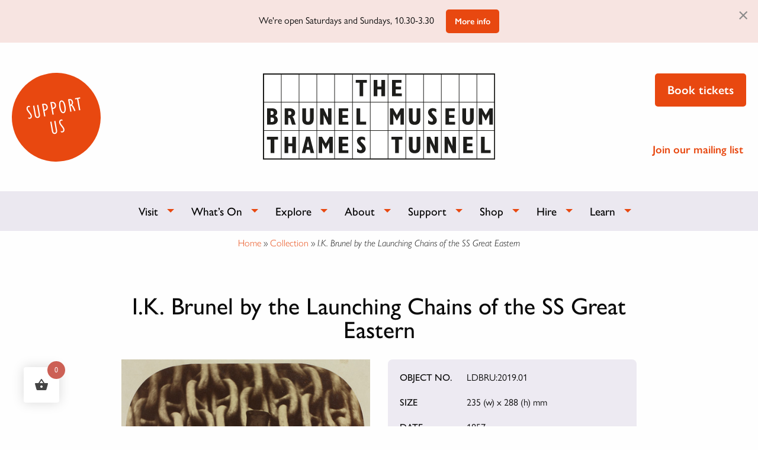

--- FILE ---
content_type: text/html; charset=UTF-8
request_url: https://thebrunelmuseum.com/collection/i-k-brunel-by-the-launching-chains-of-the-ss-great-eastern/
body_size: 16538
content:
<!doctype html>
<html lang="en-GB" class="no-js">
  <head>
  <meta charset="utf-8">
  <meta http-equiv="x-ua-compatible" content="ie=edge">
  <meta name="viewport" content="width=device-width, initial-scale=1, shrink-to-fit=no">
  <meta name='robots' content='index, follow, max-image-preview:large, max-snippet:-1, max-video-preview:-1' />
	<style>img:is([sizes="auto" i], [sizes^="auto," i]) { contain-intrinsic-size: 3000px 1500px }</style>
	
	<!-- This site is optimized with the Yoast SEO plugin v26.2 - https://yoast.com/wordpress/plugins/seo/ -->
	<title>I.K. Brunel by the Launching Chains of the SS Great Eastern - Brunel Museum</title>
	<link rel="canonical" href="https://thebrunelmuseum.com/collection/i-k-brunel-by-the-launching-chains-of-the-ss-great-eastern/" />
	<meta property="og:locale" content="en_GB" />
	<meta property="og:type" content="article" />
	<meta property="og:title" content="I.K. Brunel by the Launching Chains of the SS Great Eastern - Brunel Museum" />
	<meta property="og:description" content="Albumen print by Robert Howlett (1831-58)" />
	<meta property="og:url" content="https://thebrunelmuseum.com/collection/i-k-brunel-by-the-launching-chains-of-the-ss-great-eastern/" />
	<meta property="og:site_name" content="Brunel Museum" />
	<meta property="article:modified_time" content="2025-05-13T06:12:08+00:00" />
	<meta property="og:image" content="https://thebrunelmuseum.com/app/uploads/2024/01/Brunel-Museum_003.jpeg" />
	<meta property="og:image:width" content="480" />
	<meta property="og:image:height" content="591" />
	<meta property="og:image:type" content="image/jpeg" />
	<meta name="twitter:card" content="summary_large_image" />
	<script type="application/ld+json" class="yoast-schema-graph">{"@context":"https://schema.org","@graph":[{"@type":"WebPage","@id":"https://thebrunelmuseum.com/collection/i-k-brunel-by-the-launching-chains-of-the-ss-great-eastern/","url":"https://thebrunelmuseum.com/collection/i-k-brunel-by-the-launching-chains-of-the-ss-great-eastern/","name":"I.K. Brunel by the Launching Chains of the SS Great Eastern - Brunel Museum","isPartOf":{"@id":"https://thebrunelmuseum.com/#website"},"primaryImageOfPage":{"@id":"https://thebrunelmuseum.com/collection/i-k-brunel-by-the-launching-chains-of-the-ss-great-eastern/#primaryimage"},"image":{"@id":"https://thebrunelmuseum.com/collection/i-k-brunel-by-the-launching-chains-of-the-ss-great-eastern/#primaryimage"},"thumbnailUrl":"https://thebrunelmuseum.com/app/uploads/2024/01/Brunel-Museum_003.jpeg","datePublished":"2024-01-14T17:12:04+00:00","dateModified":"2025-05-13T06:12:08+00:00","breadcrumb":{"@id":"https://thebrunelmuseum.com/collection/i-k-brunel-by-the-launching-chains-of-the-ss-great-eastern/#breadcrumb"},"inLanguage":"en-GB","potentialAction":[{"@type":"ReadAction","target":["https://thebrunelmuseum.com/collection/i-k-brunel-by-the-launching-chains-of-the-ss-great-eastern/"]}]},{"@type":"ImageObject","inLanguage":"en-GB","@id":"https://thebrunelmuseum.com/collection/i-k-brunel-by-the-launching-chains-of-the-ss-great-eastern/#primaryimage","url":"https://thebrunelmuseum.com/app/uploads/2024/01/Brunel-Museum_003.jpeg","contentUrl":"https://thebrunelmuseum.com/app/uploads/2024/01/Brunel-Museum_003.jpeg","width":480,"height":591},{"@type":"BreadcrumbList","@id":"https://thebrunelmuseum.com/collection/i-k-brunel-by-the-launching-chains-of-the-ss-great-eastern/#breadcrumb","itemListElement":[{"@type":"ListItem","position":1,"name":"Home","item":"https://thebrunelmuseum.com/"},{"@type":"ListItem","position":2,"name":"Collection","item":"https://thebrunelmuseum.com/explore/collection/"},{"@type":"ListItem","position":3,"name":"I.K. Brunel by the Launching Chains of the SS Great Eastern"}]},{"@type":"WebSite","@id":"https://thebrunelmuseum.com/#website","url":"https://thebrunelmuseum.com/","name":"Brunel Museum","description":"Educational charity telling the story of the engineering pioneers","potentialAction":[{"@type":"SearchAction","target":{"@type":"EntryPoint","urlTemplate":"https://thebrunelmuseum.com/?s={search_term_string}"},"query-input":{"@type":"PropertyValueSpecification","valueRequired":true,"valueName":"search_term_string"}}],"inLanguage":"en-GB"}]}</script>
	<!-- / Yoast SEO plugin. -->


<link rel='dns-prefetch' href='//www.googletagmanager.com' />
<link rel='dns-prefetch' href='//fonts.googleapis.com' />
<link rel='dns-prefetch' href='//use.typekit.net' />
<link rel='dns-prefetch' href='//pagead2.googlesyndication.com' />
<script type="text/javascript">
/* <![CDATA[ */
window._wpemojiSettings = {"baseUrl":"https:\/\/s.w.org\/images\/core\/emoji\/16.0.1\/72x72\/","ext":".png","svgUrl":"https:\/\/s.w.org\/images\/core\/emoji\/16.0.1\/svg\/","svgExt":".svg","source":{"concatemoji":"https:\/\/thebrunelmuseum.com\/wp\/wp-includes\/js\/wp-emoji-release.min.js?ver=6.8.3"}};
/*! This file is auto-generated */
!function(s,n){var o,i,e;function c(e){try{var t={supportTests:e,timestamp:(new Date).valueOf()};sessionStorage.setItem(o,JSON.stringify(t))}catch(e){}}function p(e,t,n){e.clearRect(0,0,e.canvas.width,e.canvas.height),e.fillText(t,0,0);var t=new Uint32Array(e.getImageData(0,0,e.canvas.width,e.canvas.height).data),a=(e.clearRect(0,0,e.canvas.width,e.canvas.height),e.fillText(n,0,0),new Uint32Array(e.getImageData(0,0,e.canvas.width,e.canvas.height).data));return t.every(function(e,t){return e===a[t]})}function u(e,t){e.clearRect(0,0,e.canvas.width,e.canvas.height),e.fillText(t,0,0);for(var n=e.getImageData(16,16,1,1),a=0;a<n.data.length;a++)if(0!==n.data[a])return!1;return!0}function f(e,t,n,a){switch(t){case"flag":return n(e,"\ud83c\udff3\ufe0f\u200d\u26a7\ufe0f","\ud83c\udff3\ufe0f\u200b\u26a7\ufe0f")?!1:!n(e,"\ud83c\udde8\ud83c\uddf6","\ud83c\udde8\u200b\ud83c\uddf6")&&!n(e,"\ud83c\udff4\udb40\udc67\udb40\udc62\udb40\udc65\udb40\udc6e\udb40\udc67\udb40\udc7f","\ud83c\udff4\u200b\udb40\udc67\u200b\udb40\udc62\u200b\udb40\udc65\u200b\udb40\udc6e\u200b\udb40\udc67\u200b\udb40\udc7f");case"emoji":return!a(e,"\ud83e\udedf")}return!1}function g(e,t,n,a){var r="undefined"!=typeof WorkerGlobalScope&&self instanceof WorkerGlobalScope?new OffscreenCanvas(300,150):s.createElement("canvas"),o=r.getContext("2d",{willReadFrequently:!0}),i=(o.textBaseline="top",o.font="600 32px Arial",{});return e.forEach(function(e){i[e]=t(o,e,n,a)}),i}function t(e){var t=s.createElement("script");t.src=e,t.defer=!0,s.head.appendChild(t)}"undefined"!=typeof Promise&&(o="wpEmojiSettingsSupports",i=["flag","emoji"],n.supports={everything:!0,everythingExceptFlag:!0},e=new Promise(function(e){s.addEventListener("DOMContentLoaded",e,{once:!0})}),new Promise(function(t){var n=function(){try{var e=JSON.parse(sessionStorage.getItem(o));if("object"==typeof e&&"number"==typeof e.timestamp&&(new Date).valueOf()<e.timestamp+604800&&"object"==typeof e.supportTests)return e.supportTests}catch(e){}return null}();if(!n){if("undefined"!=typeof Worker&&"undefined"!=typeof OffscreenCanvas&&"undefined"!=typeof URL&&URL.createObjectURL&&"undefined"!=typeof Blob)try{var e="postMessage("+g.toString()+"("+[JSON.stringify(i),f.toString(),p.toString(),u.toString()].join(",")+"));",a=new Blob([e],{type:"text/javascript"}),r=new Worker(URL.createObjectURL(a),{name:"wpTestEmojiSupports"});return void(r.onmessage=function(e){c(n=e.data),r.terminate(),t(n)})}catch(e){}c(n=g(i,f,p,u))}t(n)}).then(function(e){for(var t in e)n.supports[t]=e[t],n.supports.everything=n.supports.everything&&n.supports[t],"flag"!==t&&(n.supports.everythingExceptFlag=n.supports.everythingExceptFlag&&n.supports[t]);n.supports.everythingExceptFlag=n.supports.everythingExceptFlag&&!n.supports.flag,n.DOMReady=!1,n.readyCallback=function(){n.DOMReady=!0}}).then(function(){return e}).then(function(){var e;n.supports.everything||(n.readyCallback(),(e=n.source||{}).concatemoji?t(e.concatemoji):e.wpemoji&&e.twemoji&&(t(e.twemoji),t(e.wpemoji)))}))}((window,document),window._wpemojiSettings);
/* ]]> */
</script>
<link rel='stylesheet' id='cnss_font_awesome_css-css' href='https://thebrunelmuseum.com/app/plugins/easy-social-icons/css/font-awesome/css/all.min.css?ver=7.0.0' type='text/css' media='all' />
<link rel='stylesheet' id='cnss_font_awesome_v4_shims-css' href='https://thebrunelmuseum.com/app/plugins/easy-social-icons/css/font-awesome/css/v4-shims.min.css?ver=7.0.0' type='text/css' media='all' />
<link rel='stylesheet' id='cnss_css-css' href='https://thebrunelmuseum.com/app/plugins/easy-social-icons/css/cnss.css?ver=1.0' type='text/css' media='all' />
<link rel='stylesheet' id='cnss_share_css-css' href='https://thebrunelmuseum.com/app/plugins/easy-social-icons/css/share.css?ver=1.0' type='text/css' media='all' />
<link rel='stylesheet' id='eo-leaflet.js-css' href='https://thebrunelmuseum.com/app/plugins/event-organiser/lib/leaflet/leaflet.min.css?ver=1.4.0' type='text/css' media='all' />
<style id='eo-leaflet.js-inline-css' type='text/css'>
.leaflet-popup-close-button{box-shadow:none!important;}
</style>
<link rel='stylesheet' id='sbi_styles-css' href='https://thebrunelmuseum.com/app/plugins/instagram-feed/css/sbi-styles.min.css?ver=6.10.0' type='text/css' media='all' />
<style id='wp-emoji-styles-inline-css' type='text/css'>

	img.wp-smiley, img.emoji {
		display: inline !important;
		border: none !important;
		box-shadow: none !important;
		height: 1em !important;
		width: 1em !important;
		margin: 0 0.07em !important;
		vertical-align: -0.1em !important;
		background: none !important;
		padding: 0 !important;
	}
</style>
<link rel='stylesheet' id='wp-block-library-css' href='https://thebrunelmuseum.com/wp/wp-includes/css/dist/block-library/style.min.css?ver=6.8.3' type='text/css' media='all' />
<style id='wp-block-library-theme-inline-css' type='text/css'>
.wp-block-audio :where(figcaption){color:#555;font-size:13px;text-align:center}.is-dark-theme .wp-block-audio :where(figcaption){color:#ffffffa6}.wp-block-audio{margin:0 0 1em}.wp-block-code{border:1px solid #ccc;border-radius:4px;font-family:Menlo,Consolas,monaco,monospace;padding:.8em 1em}.wp-block-embed :where(figcaption){color:#555;font-size:13px;text-align:center}.is-dark-theme .wp-block-embed :where(figcaption){color:#ffffffa6}.wp-block-embed{margin:0 0 1em}.blocks-gallery-caption{color:#555;font-size:13px;text-align:center}.is-dark-theme .blocks-gallery-caption{color:#ffffffa6}:root :where(.wp-block-image figcaption){color:#555;font-size:13px;text-align:center}.is-dark-theme :root :where(.wp-block-image figcaption){color:#ffffffa6}.wp-block-image{margin:0 0 1em}.wp-block-pullquote{border-bottom:4px solid;border-top:4px solid;color:currentColor;margin-bottom:1.75em}.wp-block-pullquote cite,.wp-block-pullquote footer,.wp-block-pullquote__citation{color:currentColor;font-size:.8125em;font-style:normal;text-transform:uppercase}.wp-block-quote{border-left:.25em solid;margin:0 0 1.75em;padding-left:1em}.wp-block-quote cite,.wp-block-quote footer{color:currentColor;font-size:.8125em;font-style:normal;position:relative}.wp-block-quote:where(.has-text-align-right){border-left:none;border-right:.25em solid;padding-left:0;padding-right:1em}.wp-block-quote:where(.has-text-align-center){border:none;padding-left:0}.wp-block-quote.is-large,.wp-block-quote.is-style-large,.wp-block-quote:where(.is-style-plain){border:none}.wp-block-search .wp-block-search__label{font-weight:700}.wp-block-search__button{border:1px solid #ccc;padding:.375em .625em}:where(.wp-block-group.has-background){padding:1.25em 2.375em}.wp-block-separator.has-css-opacity{opacity:.4}.wp-block-separator{border:none;border-bottom:2px solid;margin-left:auto;margin-right:auto}.wp-block-separator.has-alpha-channel-opacity{opacity:1}.wp-block-separator:not(.is-style-wide):not(.is-style-dots){width:100px}.wp-block-separator.has-background:not(.is-style-dots){border-bottom:none;height:1px}.wp-block-separator.has-background:not(.is-style-wide):not(.is-style-dots){height:2px}.wp-block-table{margin:0 0 1em}.wp-block-table td,.wp-block-table th{word-break:normal}.wp-block-table :where(figcaption){color:#555;font-size:13px;text-align:center}.is-dark-theme .wp-block-table :where(figcaption){color:#ffffffa6}.wp-block-video :where(figcaption){color:#555;font-size:13px;text-align:center}.is-dark-theme .wp-block-video :where(figcaption){color:#ffffffa6}.wp-block-video{margin:0 0 1em}:root :where(.wp-block-template-part.has-background){margin-bottom:0;margin-top:0;padding:1.25em 2.375em}
</style>
<link rel='stylesheet' id='wc-memberships-blocks-css' href='https://thebrunelmuseum.com/app/plugins/woocommerce-memberships/assets/css/blocks/wc-memberships-blocks.min.css?ver=1.27.2' type='text/css' media='all' />
<style id='global-styles-inline-css' type='text/css'>
:root{--wp--preset--aspect-ratio--square: 1;--wp--preset--aspect-ratio--4-3: 4/3;--wp--preset--aspect-ratio--3-4: 3/4;--wp--preset--aspect-ratio--3-2: 3/2;--wp--preset--aspect-ratio--2-3: 2/3;--wp--preset--aspect-ratio--16-9: 16/9;--wp--preset--aspect-ratio--9-16: 9/16;--wp--preset--color--black: #000000;--wp--preset--color--cyan-bluish-gray: #abb8c3;--wp--preset--color--white: #ffffff;--wp--preset--color--pale-pink: #f78da7;--wp--preset--color--vivid-red: #cf2e2e;--wp--preset--color--luminous-vivid-orange: #ff6900;--wp--preset--color--luminous-vivid-amber: #fcb900;--wp--preset--color--light-green-cyan: #7bdcb5;--wp--preset--color--vivid-green-cyan: #00d084;--wp--preset--color--pale-cyan-blue: #8ed1fc;--wp--preset--color--vivid-cyan-blue: #0693e3;--wp--preset--color--vivid-purple: #9b51e0;--wp--preset--color--lightest-blue: #e1f0f0;--wp--preset--color--lightest-red: #f2ece1;--wp--preset--color--lightest-green: #e7f3eb;--wp--preset--color--lightest-yellow: #f0f1dc;--wp--preset--color--light-grey: #b5b5b5;--wp--preset--color--light-green: #c1dac7;--wp--preset--color--light-red: #e1caac;--wp--preset--color--light-yellow: #f8e8a6;--wp--preset--color--greyblue: #77929d;--wp--preset--color--red: #c0735b;--wp--preset--color--grey: #e6e6e6;--wp--preset--color--ochre-dark: #cfa330;--wp--preset--color--green-dark: #395647;--wp--preset--color--red-dark: #803d35;--wp--preset--color--blue: #26263c;--wp--preset--color--yellow: #86ab99;--wp--preset--color--green: #edcd67;--wp--preset--gradient--vivid-cyan-blue-to-vivid-purple: linear-gradient(135deg,rgba(6,147,227,1) 0%,rgb(155,81,224) 100%);--wp--preset--gradient--light-green-cyan-to-vivid-green-cyan: linear-gradient(135deg,rgb(122,220,180) 0%,rgb(0,208,130) 100%);--wp--preset--gradient--luminous-vivid-amber-to-luminous-vivid-orange: linear-gradient(135deg,rgba(252,185,0,1) 0%,rgba(255,105,0,1) 100%);--wp--preset--gradient--luminous-vivid-orange-to-vivid-red: linear-gradient(135deg,rgba(255,105,0,1) 0%,rgb(207,46,46) 100%);--wp--preset--gradient--very-light-gray-to-cyan-bluish-gray: linear-gradient(135deg,rgb(238,238,238) 0%,rgb(169,184,195) 100%);--wp--preset--gradient--cool-to-warm-spectrum: linear-gradient(135deg,rgb(74,234,220) 0%,rgb(151,120,209) 20%,rgb(207,42,186) 40%,rgb(238,44,130) 60%,rgb(251,105,98) 80%,rgb(254,248,76) 100%);--wp--preset--gradient--blush-light-purple: linear-gradient(135deg,rgb(255,206,236) 0%,rgb(152,150,240) 100%);--wp--preset--gradient--blush-bordeaux: linear-gradient(135deg,rgb(254,205,165) 0%,rgb(254,45,45) 50%,rgb(107,0,62) 100%);--wp--preset--gradient--luminous-dusk: linear-gradient(135deg,rgb(255,203,112) 0%,rgb(199,81,192) 50%,rgb(65,88,208) 100%);--wp--preset--gradient--pale-ocean: linear-gradient(135deg,rgb(255,245,203) 0%,rgb(182,227,212) 50%,rgb(51,167,181) 100%);--wp--preset--gradient--electric-grass: linear-gradient(135deg,rgb(202,248,128) 0%,rgb(113,206,126) 100%);--wp--preset--gradient--midnight: linear-gradient(135deg,rgb(2,3,129) 0%,rgb(40,116,252) 100%);--wp--preset--font-size--small: 13px;--wp--preset--font-size--medium: 20px;--wp--preset--font-size--large: 36px;--wp--preset--font-size--x-large: 42px;--wp--preset--spacing--20: 0.44rem;--wp--preset--spacing--30: 0.67rem;--wp--preset--spacing--40: 1rem;--wp--preset--spacing--50: 1.5rem;--wp--preset--spacing--60: 2.25rem;--wp--preset--spacing--70: 3.38rem;--wp--preset--spacing--80: 5.06rem;--wp--preset--shadow--natural: 6px 6px 9px rgba(0, 0, 0, 0.2);--wp--preset--shadow--deep: 12px 12px 50px rgba(0, 0, 0, 0.4);--wp--preset--shadow--sharp: 6px 6px 0px rgba(0, 0, 0, 0.2);--wp--preset--shadow--outlined: 6px 6px 0px -3px rgba(255, 255, 255, 1), 6px 6px rgba(0, 0, 0, 1);--wp--preset--shadow--crisp: 6px 6px 0px rgba(0, 0, 0, 1);}:where(body) { margin: 0; }.wp-site-blocks > .alignleft { float: left; margin-right: 2em; }.wp-site-blocks > .alignright { float: right; margin-left: 2em; }.wp-site-blocks > .aligncenter { justify-content: center; margin-left: auto; margin-right: auto; }:where(.is-layout-flex){gap: 0.5em;}:where(.is-layout-grid){gap: 0.5em;}.is-layout-flow > .alignleft{float: left;margin-inline-start: 0;margin-inline-end: 2em;}.is-layout-flow > .alignright{float: right;margin-inline-start: 2em;margin-inline-end: 0;}.is-layout-flow > .aligncenter{margin-left: auto !important;margin-right: auto !important;}.is-layout-constrained > .alignleft{float: left;margin-inline-start: 0;margin-inline-end: 2em;}.is-layout-constrained > .alignright{float: right;margin-inline-start: 2em;margin-inline-end: 0;}.is-layout-constrained > .aligncenter{margin-left: auto !important;margin-right: auto !important;}.is-layout-constrained > :where(:not(.alignleft):not(.alignright):not(.alignfull)){margin-left: auto !important;margin-right: auto !important;}body .is-layout-flex{display: flex;}.is-layout-flex{flex-wrap: wrap;align-items: center;}.is-layout-flex > :is(*, div){margin: 0;}body .is-layout-grid{display: grid;}.is-layout-grid > :is(*, div){margin: 0;}body{padding-top: 0px;padding-right: 0px;padding-bottom: 0px;padding-left: 0px;}a:where(:not(.wp-element-button)){text-decoration: underline;}:root :where(.wp-element-button, .wp-block-button__link){background-color: #32373c;border-width: 0;color: #fff;font-family: inherit;font-size: inherit;line-height: inherit;padding: calc(0.667em + 2px) calc(1.333em + 2px);text-decoration: none;}.has-black-color{color: var(--wp--preset--color--black) !important;}.has-cyan-bluish-gray-color{color: var(--wp--preset--color--cyan-bluish-gray) !important;}.has-white-color{color: var(--wp--preset--color--white) !important;}.has-pale-pink-color{color: var(--wp--preset--color--pale-pink) !important;}.has-vivid-red-color{color: var(--wp--preset--color--vivid-red) !important;}.has-luminous-vivid-orange-color{color: var(--wp--preset--color--luminous-vivid-orange) !important;}.has-luminous-vivid-amber-color{color: var(--wp--preset--color--luminous-vivid-amber) !important;}.has-light-green-cyan-color{color: var(--wp--preset--color--light-green-cyan) !important;}.has-vivid-green-cyan-color{color: var(--wp--preset--color--vivid-green-cyan) !important;}.has-pale-cyan-blue-color{color: var(--wp--preset--color--pale-cyan-blue) !important;}.has-vivid-cyan-blue-color{color: var(--wp--preset--color--vivid-cyan-blue) !important;}.has-vivid-purple-color{color: var(--wp--preset--color--vivid-purple) !important;}.has-lightest-blue-color{color: var(--wp--preset--color--lightest-blue) !important;}.has-lightest-red-color{color: var(--wp--preset--color--lightest-red) !important;}.has-lightest-green-color{color: var(--wp--preset--color--lightest-green) !important;}.has-lightest-yellow-color{color: var(--wp--preset--color--lightest-yellow) !important;}.has-light-grey-color{color: var(--wp--preset--color--light-grey) !important;}.has-light-green-color{color: var(--wp--preset--color--light-green) !important;}.has-light-red-color{color: var(--wp--preset--color--light-red) !important;}.has-light-yellow-color{color: var(--wp--preset--color--light-yellow) !important;}.has-greyblue-color{color: var(--wp--preset--color--greyblue) !important;}.has-red-color{color: var(--wp--preset--color--red) !important;}.has-grey-color{color: var(--wp--preset--color--grey) !important;}.has-ochre-dark-color{color: var(--wp--preset--color--ochre-dark) !important;}.has-green-dark-color{color: var(--wp--preset--color--green-dark) !important;}.has-red-dark-color{color: var(--wp--preset--color--red-dark) !important;}.has-blue-color{color: var(--wp--preset--color--blue) !important;}.has-yellow-color{color: var(--wp--preset--color--yellow) !important;}.has-green-color{color: var(--wp--preset--color--green) !important;}.has-black-background-color{background-color: var(--wp--preset--color--black) !important;}.has-cyan-bluish-gray-background-color{background-color: var(--wp--preset--color--cyan-bluish-gray) !important;}.has-white-background-color{background-color: var(--wp--preset--color--white) !important;}.has-pale-pink-background-color{background-color: var(--wp--preset--color--pale-pink) !important;}.has-vivid-red-background-color{background-color: var(--wp--preset--color--vivid-red) !important;}.has-luminous-vivid-orange-background-color{background-color: var(--wp--preset--color--luminous-vivid-orange) !important;}.has-luminous-vivid-amber-background-color{background-color: var(--wp--preset--color--luminous-vivid-amber) !important;}.has-light-green-cyan-background-color{background-color: var(--wp--preset--color--light-green-cyan) !important;}.has-vivid-green-cyan-background-color{background-color: var(--wp--preset--color--vivid-green-cyan) !important;}.has-pale-cyan-blue-background-color{background-color: var(--wp--preset--color--pale-cyan-blue) !important;}.has-vivid-cyan-blue-background-color{background-color: var(--wp--preset--color--vivid-cyan-blue) !important;}.has-vivid-purple-background-color{background-color: var(--wp--preset--color--vivid-purple) !important;}.has-lightest-blue-background-color{background-color: var(--wp--preset--color--lightest-blue) !important;}.has-lightest-red-background-color{background-color: var(--wp--preset--color--lightest-red) !important;}.has-lightest-green-background-color{background-color: var(--wp--preset--color--lightest-green) !important;}.has-lightest-yellow-background-color{background-color: var(--wp--preset--color--lightest-yellow) !important;}.has-light-grey-background-color{background-color: var(--wp--preset--color--light-grey) !important;}.has-light-green-background-color{background-color: var(--wp--preset--color--light-green) !important;}.has-light-red-background-color{background-color: var(--wp--preset--color--light-red) !important;}.has-light-yellow-background-color{background-color: var(--wp--preset--color--light-yellow) !important;}.has-greyblue-background-color{background-color: var(--wp--preset--color--greyblue) !important;}.has-red-background-color{background-color: var(--wp--preset--color--red) !important;}.has-grey-background-color{background-color: var(--wp--preset--color--grey) !important;}.has-ochre-dark-background-color{background-color: var(--wp--preset--color--ochre-dark) !important;}.has-green-dark-background-color{background-color: var(--wp--preset--color--green-dark) !important;}.has-red-dark-background-color{background-color: var(--wp--preset--color--red-dark) !important;}.has-blue-background-color{background-color: var(--wp--preset--color--blue) !important;}.has-yellow-background-color{background-color: var(--wp--preset--color--yellow) !important;}.has-green-background-color{background-color: var(--wp--preset--color--green) !important;}.has-black-border-color{border-color: var(--wp--preset--color--black) !important;}.has-cyan-bluish-gray-border-color{border-color: var(--wp--preset--color--cyan-bluish-gray) !important;}.has-white-border-color{border-color: var(--wp--preset--color--white) !important;}.has-pale-pink-border-color{border-color: var(--wp--preset--color--pale-pink) !important;}.has-vivid-red-border-color{border-color: var(--wp--preset--color--vivid-red) !important;}.has-luminous-vivid-orange-border-color{border-color: var(--wp--preset--color--luminous-vivid-orange) !important;}.has-luminous-vivid-amber-border-color{border-color: var(--wp--preset--color--luminous-vivid-amber) !important;}.has-light-green-cyan-border-color{border-color: var(--wp--preset--color--light-green-cyan) !important;}.has-vivid-green-cyan-border-color{border-color: var(--wp--preset--color--vivid-green-cyan) !important;}.has-pale-cyan-blue-border-color{border-color: var(--wp--preset--color--pale-cyan-blue) !important;}.has-vivid-cyan-blue-border-color{border-color: var(--wp--preset--color--vivid-cyan-blue) !important;}.has-vivid-purple-border-color{border-color: var(--wp--preset--color--vivid-purple) !important;}.has-lightest-blue-border-color{border-color: var(--wp--preset--color--lightest-blue) !important;}.has-lightest-red-border-color{border-color: var(--wp--preset--color--lightest-red) !important;}.has-lightest-green-border-color{border-color: var(--wp--preset--color--lightest-green) !important;}.has-lightest-yellow-border-color{border-color: var(--wp--preset--color--lightest-yellow) !important;}.has-light-grey-border-color{border-color: var(--wp--preset--color--light-grey) !important;}.has-light-green-border-color{border-color: var(--wp--preset--color--light-green) !important;}.has-light-red-border-color{border-color: var(--wp--preset--color--light-red) !important;}.has-light-yellow-border-color{border-color: var(--wp--preset--color--light-yellow) !important;}.has-greyblue-border-color{border-color: var(--wp--preset--color--greyblue) !important;}.has-red-border-color{border-color: var(--wp--preset--color--red) !important;}.has-grey-border-color{border-color: var(--wp--preset--color--grey) !important;}.has-ochre-dark-border-color{border-color: var(--wp--preset--color--ochre-dark) !important;}.has-green-dark-border-color{border-color: var(--wp--preset--color--green-dark) !important;}.has-red-dark-border-color{border-color: var(--wp--preset--color--red-dark) !important;}.has-blue-border-color{border-color: var(--wp--preset--color--blue) !important;}.has-yellow-border-color{border-color: var(--wp--preset--color--yellow) !important;}.has-green-border-color{border-color: var(--wp--preset--color--green) !important;}.has-vivid-cyan-blue-to-vivid-purple-gradient-background{background: var(--wp--preset--gradient--vivid-cyan-blue-to-vivid-purple) !important;}.has-light-green-cyan-to-vivid-green-cyan-gradient-background{background: var(--wp--preset--gradient--light-green-cyan-to-vivid-green-cyan) !important;}.has-luminous-vivid-amber-to-luminous-vivid-orange-gradient-background{background: var(--wp--preset--gradient--luminous-vivid-amber-to-luminous-vivid-orange) !important;}.has-luminous-vivid-orange-to-vivid-red-gradient-background{background: var(--wp--preset--gradient--luminous-vivid-orange-to-vivid-red) !important;}.has-very-light-gray-to-cyan-bluish-gray-gradient-background{background: var(--wp--preset--gradient--very-light-gray-to-cyan-bluish-gray) !important;}.has-cool-to-warm-spectrum-gradient-background{background: var(--wp--preset--gradient--cool-to-warm-spectrum) !important;}.has-blush-light-purple-gradient-background{background: var(--wp--preset--gradient--blush-light-purple) !important;}.has-blush-bordeaux-gradient-background{background: var(--wp--preset--gradient--blush-bordeaux) !important;}.has-luminous-dusk-gradient-background{background: var(--wp--preset--gradient--luminous-dusk) !important;}.has-pale-ocean-gradient-background{background: var(--wp--preset--gradient--pale-ocean) !important;}.has-electric-grass-gradient-background{background: var(--wp--preset--gradient--electric-grass) !important;}.has-midnight-gradient-background{background: var(--wp--preset--gradient--midnight) !important;}.has-small-font-size{font-size: var(--wp--preset--font-size--small) !important;}.has-medium-font-size{font-size: var(--wp--preset--font-size--medium) !important;}.has-large-font-size{font-size: var(--wp--preset--font-size--large) !important;}.has-x-large-font-size{font-size: var(--wp--preset--font-size--x-large) !important;}
:where(.wp-block-post-template.is-layout-flex){gap: 1.25em;}:where(.wp-block-post-template.is-layout-grid){gap: 1.25em;}
:where(.wp-block-columns.is-layout-flex){gap: 2em;}:where(.wp-block-columns.is-layout-grid){gap: 2em;}
:root :where(.wp-block-pullquote){font-size: 1.5em;line-height: 1.6;}
</style>
<link rel='stylesheet' id='woocommerce-layout-css' href='https://thebrunelmuseum.com/app/plugins/woocommerce/assets/css/woocommerce-layout.css?ver=10.3.4' type='text/css' media='all' />
<link rel='stylesheet' id='woocommerce-smallscreen-css' href='https://thebrunelmuseum.com/app/plugins/woocommerce/assets/css/woocommerce-smallscreen.css?ver=10.3.4' type='text/css' media='only screen and (max-width: 768px)' />
<style id='woocommerce-inline-inline-css' type='text/css'>
.woocommerce form .form-row .required { visibility: visible; }
</style>
<link rel='stylesheet' id='hint-css' href='https://thebrunelmuseum.com/app/plugins/woo-fly-cart/assets/hint/hint.min.css?ver=6.8.3' type='text/css' media='all' />
<link rel='stylesheet' id='perfect-scrollbar-css' href='https://thebrunelmuseum.com/app/plugins/woo-fly-cart/assets/perfect-scrollbar/css/perfect-scrollbar.min.css?ver=6.8.3' type='text/css' media='all' />
<link rel='stylesheet' id='perfect-scrollbar-wpc-css' href='https://thebrunelmuseum.com/app/plugins/woo-fly-cart/assets/perfect-scrollbar/css/custom-theme.css?ver=6.8.3' type='text/css' media='all' />
<link rel='stylesheet' id='woofc-fonts-css' href='https://thebrunelmuseum.com/app/plugins/woo-fly-cart/assets/css/fonts.css?ver=6.8.3' type='text/css' media='all' />
<link rel='stylesheet' id='woofc-frontend-css' href='https://thebrunelmuseum.com/app/plugins/woo-fly-cart/assets/css/frontend.css?ver=5.9.8' type='text/css' media='all' />
<style id='woofc-frontend-inline-css' type='text/css'>
.woofc-area.woofc-style-01 .woofc-inner, .woofc-area.woofc-style-03 .woofc-inner, .woofc-area.woofc-style-02 .woofc-area-bot .woofc-action .woofc-action-inner > div a:hover, .woofc-area.woofc-style-04 .woofc-area-bot .woofc-action .woofc-action-inner > div a:hover {
                            background-color: #cc6055;
                        }

                        .woofc-area.woofc-style-01 .woofc-area-bot .woofc-action .woofc-action-inner > div a, .woofc-area.woofc-style-02 .woofc-area-bot .woofc-action .woofc-action-inner > div a, .woofc-area.woofc-style-03 .woofc-area-bot .woofc-action .woofc-action-inner > div a, .woofc-area.woofc-style-04 .woofc-area-bot .woofc-action .woofc-action-inner > div a {
                            outline: none;
                            color: #cc6055;
                        }

                        .woofc-area.woofc-style-02 .woofc-area-bot .woofc-action .woofc-action-inner > div a, .woofc-area.woofc-style-04 .woofc-area-bot .woofc-action .woofc-action-inner > div a {
                            border-color: #cc6055;
                        }

                        .woofc-area.woofc-style-05 .woofc-inner{
                            background-color: #cc6055;
                            background-image: url('');
                            background-size: cover;
                            background-position: center;
                            background-repeat: no-repeat;
                        }
                        
                        .woofc-count span {
                            background-color: #cc6055;
                        }
</style>
<link rel='stylesheet' id='brands-styles-css' href='https://thebrunelmuseum.com/app/plugins/woocommerce/assets/css/brands.css?ver=10.3.4' type='text/css' media='all' />
<link rel='stylesheet' id='wc-memberships-frontend-css' href='https://thebrunelmuseum.com/app/plugins/woocommerce-memberships/assets/css/frontend/wc-memberships-frontend.min.css?ver=1.27.2' type='text/css' media='all' />
<link rel='stylesheet' id='google_fonts-css' href='https://fonts.googleapis.com/css2?family=IBM+Plex+Sans:ital,wght@0,100;0,200;0,300;0,400;0,500;0,600;0,700;1,100;1,200;1,300;1,400;1,500;1,600;1,700&#038;display=swap' type='text/css' media='all' />
<link rel='stylesheet' id='google_icons-css' href='https://fonts.googleapis.com/icon?family=Material+Icons+Outlined' type='text/css' media='all' />
<link rel='stylesheet' id='typekit-css' href='https://use.typekit.net/ejv7zjl.css' type='text/css' media='all' />
<link rel='stylesheet' id='sage/main.css-css' href='https://thebrunelmuseum.com/app/themes/bruneltheme/dist/styles/main_843547ff.css' type='text/css' media='all' />
<script type="text/javascript" src="https://thebrunelmuseum.com/wp/wp-includes/js/jquery/jquery.min.js?ver=3.7.1" id="jquery-core-js"></script>
<script type="text/javascript" src="https://thebrunelmuseum.com/wp/wp-includes/js/jquery/jquery-migrate.min.js?ver=3.4.1" id="jquery-migrate-js"></script>
<script type="text/javascript" src="https://thebrunelmuseum.com/app/plugins/easy-social-icons/js/cnss.js?ver=1.0" id="cnss_js-js"></script>
<script type="text/javascript" src="https://thebrunelmuseum.com/app/plugins/easy-social-icons/js/share.js?ver=1.0" id="cnss_share_js-js"></script>
<script type="text/javascript" src="https://thebrunelmuseum.com/app/plugins/woocommerce/assets/js/jquery-blockui/jquery.blockUI.min.js?ver=2.7.0-wc.10.3.4" id="wc-jquery-blockui-js" defer="defer" data-wp-strategy="defer"></script>
<script type="text/javascript" id="wc-add-to-cart-js-extra">
/* <![CDATA[ */
var wc_add_to_cart_params = {"ajax_url":"\/wp\/wp-admin\/admin-ajax.php","wc_ajax_url":"\/?wc-ajax=%%endpoint%%","i18n_view_cart":"View basket","cart_url":"https:\/\/thebrunelmuseum.com\/cart\/","is_cart":"","cart_redirect_after_add":"no"};
/* ]]> */
</script>
<script type="text/javascript" src="https://thebrunelmuseum.com/app/plugins/woocommerce/assets/js/frontend/add-to-cart.min.js?ver=10.3.4" id="wc-add-to-cart-js" defer="defer" data-wp-strategy="defer"></script>
<script type="text/javascript" src="https://thebrunelmuseum.com/app/plugins/woocommerce/assets/js/js-cookie/js.cookie.min.js?ver=2.1.4-wc.10.3.4" id="wc-js-cookie-js" data-wp-strategy="defer"></script>
<script type="text/javascript" id="woocommerce-js-extra">
/* <![CDATA[ */
var woocommerce_params = {"ajax_url":"\/wp\/wp-admin\/admin-ajax.php","wc_ajax_url":"\/?wc-ajax=%%endpoint%%","i18n_password_show":"Show password","i18n_password_hide":"Hide password"};
/* ]]> */
</script>
<script type="text/javascript" src="https://thebrunelmuseum.com/app/plugins/woocommerce/assets/js/frontend/woocommerce.min.js?ver=10.3.4" id="woocommerce-js" defer="defer" data-wp-strategy="defer"></script>

<!-- Google tag (gtag.js) snippet added by Site Kit -->
<!-- Google Analytics snippet added by Site Kit -->
<script type="text/javascript" src="https://www.googletagmanager.com/gtag/js?id=GT-WFFK9BJ" id="google_gtagjs-js" async></script>
<script type="text/javascript" id="google_gtagjs-js-after">
/* <![CDATA[ */
window.dataLayer = window.dataLayer || [];function gtag(){dataLayer.push(arguments);}
gtag("set","linker",{"domains":["thebrunelmuseum.com"]});
gtag("js", new Date());
gtag("set", "developer_id.dZTNiMT", true);
gtag("config", "GT-WFFK9BJ");
/* ]]> */
</script>
<link rel="https://api.w.org/" href="https://thebrunelmuseum.com/wp-json/" /><link rel="EditURI" type="application/rsd+xml" title="RSD" href="https://thebrunelmuseum.com/wp/xmlrpc.php?rsd" />
<meta name="generator" content="WordPress 6.8.3" />
<meta name="generator" content="WooCommerce 10.3.4" />
<link rel='shortlink' href='https://thebrunelmuseum.com/?p=28156' />
<link rel="alternate" title="oEmbed (JSON)" type="application/json+oembed" href="https://thebrunelmuseum.com/wp-json/oembed/1.0/embed?url=https%3A%2F%2Fthebrunelmuseum.com%2Fcollection%2Fi-k-brunel-by-the-launching-chains-of-the-ss-great-eastern%2F" />
<link rel="alternate" title="oEmbed (XML)" type="text/xml+oembed" href="https://thebrunelmuseum.com/wp-json/oembed/1.0/embed?url=https%3A%2F%2Fthebrunelmuseum.com%2Fcollection%2Fi-k-brunel-by-the-launching-chains-of-the-ss-great-eastern%2F&#038;format=xml" />
<style type="text/css">
		ul.cnss-social-icon li.cn-fa-icon a{background-color:#666666!important;}
		ul.cnss-social-icon li.cn-fa-icon a:hover{background-color:#333333!important;color:#e84810!important;}
		</style><meta name="generator" content="Site Kit by Google 1.164.0" /><script>  var el_i13_login_captcha=null; var el_i13_register_captcha=null; </script>	<noscript><style>.woocommerce-product-gallery{ opacity: 1 !important; }</style></noscript>
	
<!-- Google AdSense meta tags added by Site Kit -->
<meta name="google-adsense-platform-account" content="ca-host-pub-2644536267352236">
<meta name="google-adsense-platform-domain" content="sitekit.withgoogle.com">
<!-- End Google AdSense meta tags added by Site Kit -->
<meta name="generator" content="Elementor 3.32.5; features: additional_custom_breakpoints; settings: css_print_method-external, google_font-enabled, font_display-auto">
			<style>
				.e-con.e-parent:nth-of-type(n+4):not(.e-lazyloaded):not(.e-no-lazyload),
				.e-con.e-parent:nth-of-type(n+4):not(.e-lazyloaded):not(.e-no-lazyload) * {
					background-image: none !important;
				}
				@media screen and (max-height: 1024px) {
					.e-con.e-parent:nth-of-type(n+3):not(.e-lazyloaded):not(.e-no-lazyload),
					.e-con.e-parent:nth-of-type(n+3):not(.e-lazyloaded):not(.e-no-lazyload) * {
						background-image: none !important;
					}
				}
				@media screen and (max-height: 640px) {
					.e-con.e-parent:nth-of-type(n+2):not(.e-lazyloaded):not(.e-no-lazyload),
					.e-con.e-parent:nth-of-type(n+2):not(.e-lazyloaded):not(.e-no-lazyload) * {
						background-image: none !important;
					}
				}
			</style>
			
<!-- Google Tag Manager snippet added by Site Kit -->
<script type="text/javascript">
/* <![CDATA[ */

			( function( w, d, s, l, i ) {
				w[l] = w[l] || [];
				w[l].push( {'gtm.start': new Date().getTime(), event: 'gtm.js'} );
				var f = d.getElementsByTagName( s )[0],
					j = d.createElement( s ), dl = l != 'dataLayer' ? '&l=' + l : '';
				j.async = true;
				j.src = 'https://www.googletagmanager.com/gtm.js?id=' + i + dl;
				f.parentNode.insertBefore( j, f );
			} )( window, document, 'script', 'dataLayer', 'GTM-T5WZSD8' );
			
/* ]]> */
</script>

<!-- End Google Tag Manager snippet added by Site Kit -->

<!-- Google AdSense snippet added by Site Kit -->
<script type="text/javascript" async="async" src="https://pagead2.googlesyndication.com/pagead/js/adsbygoogle.js?client=ca-pub-3584004050074712&amp;host=ca-host-pub-2644536267352236" crossorigin="anonymous"></script>

<!-- End Google AdSense snippet added by Site Kit -->
<link rel="icon" href="https://thebrunelmuseum.com/app/uploads/2021/04/cropped-BRUNEL-FAV-32x32.png" sizes="32x32" />
<link rel="icon" href="https://thebrunelmuseum.com/app/uploads/2021/04/cropped-BRUNEL-FAV-192x192.png" sizes="192x192" />
<link rel="apple-touch-icon" href="https://thebrunelmuseum.com/app/uploads/2021/04/cropped-BRUNEL-FAV-180x180.png" />
<meta name="msapplication-TileImage" content="https://thebrunelmuseum.com/app/uploads/2021/04/cropped-BRUNEL-FAV-270x270.png" />
	  
	  <script>(function(d){var s = d.createElement("script");s.setAttribute("data-account", "aCzwrAsSS3");s.setAttribute("src", "https://cdn.userway.org/widget.js");(d.body || d.head).appendChild(s);})(document)</script><noscript>Please ensure Javascript is enabled for purposes of <a href="https://userway.org">website accessibility</a></noscript>
<script async src="https://integrations.beyonk.com/v1/sdk" type="module"></script>
  </head>
  <body class="wp-singular collection-template-default single single-collection postid-28156 wp-embed-responsive wp-theme-brunelthemeresources theme-bruneltheme/resources woocommerce-no-js i-k-brunel-by-the-launching-chains-of-the-ss-great-eastern app-data index-data singular-data single-data single-collection-data single-collection-i-k-brunel-by-the-launching-chains-of-the-ss-great-eastern-data elementor-default elementor-kit-20034">
        <div class="top-alert-bar callout alert" role="alert" data-closable>
            <div class="grid-container align-middle align-center text-center">
                We're open Saturdays and Sundays, 10.30-3.30
                                  <a class="button alert-button" href="https://thebrunelmuseum.com/visiting-us/">More info</a>
                                <button class="close-button" aria-label="Dismiss alert" type="button" data-close>
                  <span aria-hidden="true">&times;</span>
                </button>
            </div>
              </div>
        
          

<header class="banner">

  

  <div class="logo-bar">
    <div class="grid-x align-middle">
      <div class="cell small-12 medium-4 large-4">
        <a class="support-badge" href="/support-us">Support <br/>Us</a>
      </div>
      <div class="cell small-12 medium-4 large-4">
        <a class="main-logo" href="https://thebrunelmuseum.com/">
          <img width="500" class="main-logo-img" src="https://thebrunelmuseum.com/app/themes/bruneltheme/dist/images/brunel-museum-logo_aaabafbf.svg"
            alt="Brunel Museum" />
        </a>
      </div>
      <div class="cell small-12 medium-4 large-4 text-right menu-ctas">

                <a class=" button large" href="https://thebrunelmuseum.com/visiting-us/">
        Book tickets  </a>

        <ul id="" class="cnss-social-icon header-social" style="text-align:right; text-align:-webkit-right; align-self:end; margin: 0 auto;">		<li class="cn-fa-instagram cn-fa-icon " style="display:inline-block;"><a class="" target="_blank" href="https://www.instagram.com/brunel_museum/" title="Instagram" style="width:34px;height:34px;padding:6px 0;margin:2px;color: #000000;border-radius: 50%;"><i title="Instagram" style="font-size:22px;" class="fab fa-instagram"></i></a></li>		<li class="cn-fa-facebook cn-fa-icon " style="display:inline-block;"><a class="" target="_blank" href="https://facebook.com/BrunelMuseum" title="Facebook" style="width:34px;height:34px;padding:6px 0;margin:2px;color: #000000;border-radius: 50%;"><i title="Facebook" style="font-size:22px;" class="fa fa-facebook"></i></a></li>		<li class="cn-fa-twitter cn-fa-icon " style="display:inline-block;"><a class="" target="_blank" href="https://twitter.com/" title="Twitter" style="width:34px;height:34px;padding:6px 0;margin:2px;color: #000000;border-radius: 50%;"><i title="Twitter" style="font-size:22px;" class="fa fa-twitter"></i></a></li>		<li class="cn-fa-linkedin cn-fa-icon " style="display:inline-block;"><a class="" target="_blank" href="https://www.linkedin.com/company/the-brunel-museum/" title="LinkedIn" style="width:34px;height:34px;padding:6px 0;margin:2px;color: #000000;border-radius: 50%;"><i title="LinkedIn" style="font-size:22px;" class="fa fa-linkedin"></i></a></li></ul>
	
	
        <a data-fancybox data-src="#ml-popup" href="/mailing-list" class="ml-trigger">Join our mailing list</a>
        
      
              </div>
    </div>
  </div>

  <div class="top-nav">

    <div class="grid-x align-middle">
      <div class="cell small-12 medium-12 large-12 show-for-large">
        <nav id="nav-primary" class="nav-primary">
                    <ul id="menu-main-menu" class="menu align-center the_menu_bar dropdown" data-closing-time="100" data-dropdown-menu
            data-options="alignment:left"><li id="menu-item-20950" class="hide-for-large menu-item menu-item-type-post_type menu-item-object-page menu-item-home menu-item-20950 post-type-is-collection"><a href="https://thebrunelmuseum.com/">Home</a></li>
<li id="menu-item-4512" class="menu-item menu-item-type-post_type menu-item-object-page menu-item-has-children menu-item-4512 post-type-is-collection"><a href="https://thebrunelmuseum.com/visiting-us/">Visit</a>
<ul class="menu align-left submenu">
	<li id="menu-item-21198" class="menu-item menu-item-type-post_type menu-item-object-page menu-item-21198 post-type-is-collection"><a href="https://thebrunelmuseum.com/visiting-us/">Visiting Us</a></li>
	<li id="menu-item-26702" class="menu-item menu-item-type-post_type menu-item-object-page menu-item-26702 post-type-is-collection"><a href="https://thebrunelmuseum.com/visiting-us/what-to-expect-from-your-visit/">FAQs</a></li>
	<li id="menu-item-24223" class="menu-item menu-item-type-post_type menu-item-object-page menu-item-24223 post-type-is-collection"><a href="https://thebrunelmuseum.com/visiting-us/accessibility/">Accessibility</a></li>
	<li id="menu-item-4513" class="menu-item menu-item-type-post_type menu-item-object-page menu-item-4513 post-type-is-collection"><a href="https://thebrunelmuseum.com/visiting-us/find-us/">Find Us</a></li>
	<li id="menu-item-28644" class="menu-item menu-item-type-post_type menu-item-object-page menu-item-28644 post-type-is-collection"><a href="https://thebrunelmuseum.com/visiting-us/tunnel-shaft/">Tunnel Shaft</a></li>
	<li id="menu-item-26501" class="menu-item menu-item-type-post_type menu-item-object-page menu-item-26501 post-type-is-collection"><a href="https://thebrunelmuseum.com/about/things-for-families-at-the-brunel-museum/">Things for Families at the Brunel Museum</a></li>
	<li id="menu-item-26703" class="menu-item menu-item-type-post_type menu-item-object-page menu-item-26703 post-type-is-collection"><a href="https://thebrunelmuseum.com/visiting-us/things-to-do-in-rotherhithe/">Things to do in Rotherhithe</a></li>
	<li id="menu-item-27153" class="menu-item menu-item-type-post_type menu-item-object-page menu-item-27153 post-type-is-collection"><a href="https://thebrunelmuseum.com/visiting-us/other-brunel-sites/">Other Brunel sites</a></li>
</ul>
</li>
<li id="menu-item-4499" class="menu-item menu-item-type-custom menu-item-object-custom menu-item-has-children menu-item-4499 post-type-is-collection"><a href="/events">What&#8217;s On</a>
<ul class="menu align-left submenu">
	<li id="menu-item-6615" class="menu-item menu-item-type-custom menu-item-object-custom menu-item-6615 post-type-is-collection"><a href="/events">All events</a></li>
	<li id="menu-item-28462" class="menu-item menu-item-type-custom menu-item-object-custom menu-item-28462 post-type-is-collection"><a href="https://thebrunelmuseum.com/events/?_event_categories=families">Families &#038; children</a></li>
	<li id="menu-item-28212" class="menu-item menu-item-type-custom menu-item-object-custom menu-item-28212 post-type-is-collection"><a href="/events/event/open-weekends-at-the-brunel-museum/">Guided Tours</a></li>
	<li id="menu-item-31797" class="menu-item menu-item-type-custom menu-item-object-custom menu-item-31797 post-type-is-collection"><a href="https://thebrunelmuseum.com/events/event/french-revolution-season-2025/">French Révolution Season</a></li>
	<li id="menu-item-24009" class="menu-item menu-item-type-post_type menu-item-object-page menu-item-24009 post-type-is-collection"><a href="https://thebrunelmuseum.com/events/debut-concerts-at-brunel-museum-thames-tunnel-shaft/">DEBUT at Brunel Museum – Secret Concert Series</a></li>
	<li id="menu-item-20855" class="menu-item menu-item-type-custom menu-item-object-custom menu-item-20855 post-type-is-collection"><a href="/events#online-tab">Online activities</a></li>
</ul>
</li>
<li id="menu-item-20125" class="menu-item menu-item-type-post_type menu-item-object-page menu-item-has-children menu-item-20125 post-type-is-collection"><a href="https://thebrunelmuseum.com/explore/">Explore</a>
<ul class="menu align-left submenu">
	<li id="menu-item-20128" class="menu-item menu-item-type-post_type menu-item-object-page menu-item-20128 post-type-is-collection"><a href="https://thebrunelmuseum.com/explore/collection/">Collection</a></li>
	<li id="menu-item-32062" class="menu-item menu-item-type-post_type menu-item-object-page menu-item-32062 post-type-is-collection"><a href="https://thebrunelmuseum.com/explore/research/">Research</a></li>
	<li id="menu-item-20856" class="menu-item menu-item-type-custom menu-item-object-custom menu-item-20856 post-type-is-collection"><a href="/stories">Stories</a></li>
	<li id="menu-item-28645" class="menu-item menu-item-type-post_type menu-item-object-page menu-item-28645 post-type-is-collection"><a href="https://thebrunelmuseum.com/visiting-us/tunnel-shaft/">Tunnel Shaft Timeline</a></li>
	<li id="menu-item-28951" class="menu-item menu-item-type-post_type menu-item-object-page menu-item-28951 post-type-is-collection"><a href="https://thebrunelmuseum.com/explore/marc-isambard-brunel/">Marc Isambard Brunel (1769-1849)</a></li>
</ul>
</li>
<li id="menu-item-4523" class="right_dropdown menu-item menu-item-type-post_type menu-item-object-page menu-item-has-children menu-item-4523 post-type-is-collection"><a href="https://thebrunelmuseum.com/about/">About</a>
<ul class="menu align-left submenu">
	<li id="menu-item-20384" class="menu-item menu-item-type-post_type menu-item-object-page menu-item-20384 post-type-is-collection"><a href="https://thebrunelmuseum.com/about/">About Us</a></li>
	<li id="menu-item-4538" class="right_dropdown menu-item menu-item-type-post_type menu-item-object-page current_page_parent menu-item-4538 post-type-is-collection"><a href="https://thebrunelmuseum.com/news/">News</a></li>
	<li id="menu-item-18767" class="menu-item menu-item-type-post_type menu-item-object-page menu-item-18767 post-type-is-collection"><a href="https://thebrunelmuseum.com/support-us/project-the-brunel-museum-reinvented/">The Brunel Museum Reinvented Project</a></li>
	<li id="menu-item-19119" class="menu-item menu-item-type-post_type menu-item-object-page menu-item-19119 post-type-is-collection"><a href="https://thebrunelmuseum.com/about/careers/">Careers</a></li>
	<li id="menu-item-19131" class="menu-item menu-item-type-post_type menu-item-object-page menu-item-19131 post-type-is-collection"><a href="https://thebrunelmuseum.com/support-us/volunteer/">Become a volunteer</a></li>
	<li id="menu-item-23242" class="menu-item menu-item-type-post_type menu-item-object-page menu-item-23242 post-type-is-collection"><a href="https://thebrunelmuseum.com/about/meet-our-volunteers/">Meet Our Volunteers</a></li>
	<li id="menu-item-23241" class="menu-item menu-item-type-post_type menu-item-object-page menu-item-23241 post-type-is-collection"><a href="https://thebrunelmuseum.com/about/meet-our-trustees/">Meet Our Trustees</a></li>
	<li id="menu-item-23910" class="menu-item menu-item-type-post_type menu-item-object-page menu-item-23910 post-type-is-collection"><a href="https://thebrunelmuseum.com/about/meet-our-staff/">Meet Our Staff</a></li>
	<li id="menu-item-25987" class="menu-item menu-item-type-post_type menu-item-object-page menu-item-25987 post-type-is-collection"><a href="https://thebrunelmuseum.com/about/sustainability-at-the-brunel-museum/">Sustainability at the Brunel Museum</a></li>
</ul>
</li>
<li id="menu-item-4527" class="menu-item menu-item-type-post_type menu-item-object-page menu-item-has-children menu-item-4527 post-type-is-collection"><a href="https://thebrunelmuseum.com/support-us/">Support</a>
<ul class="menu align-left submenu">
	<li id="menu-item-19416" class="menu-item menu-item-type-post_type menu-item-object-page menu-item-19416 post-type-is-collection"><a href="https://thebrunelmuseum.com/support-us/join-the-friends/">Become a friend</a></li>
	<li id="menu-item-4530" class="menu-item menu-item-type-post_type menu-item-object-page menu-item-4530 post-type-is-collection"><a href="https://thebrunelmuseum.com/support-us/donate/">Make a donation</a></li>
	<li id="menu-item-21354" class="menu-item menu-item-type-post_type menu-item-object-page menu-item-21354 post-type-is-collection"><a href="https://thebrunelmuseum.com/support-us/project-the-brunel-museum-reinvented/">The Brunel Museum Reinvented Project</a></li>
	<li id="menu-item-6200" class="menu-item menu-item-type-post_type menu-item-object-page menu-item-6200 post-type-is-collection"><a href="https://thebrunelmuseum.com/support-us/leave-a-legacy/">Leave a gift in your will</a></li>
	<li id="menu-item-4528" class="menu-item menu-item-type-post_type menu-item-object-page menu-item-4528 post-type-is-collection"><a href="https://thebrunelmuseum.com/support-us/volunteer/">Become a volunteer</a></li>
</ul>
</li>
<li id="menu-item-4626" class="shop-menu-item woocommerce-menu-item menu-item menu-item-type-post_type menu-item-object-page menu-item-has-children menu-item-4626 post-type-is-collection"><a href="https://thebrunelmuseum.com/shop/">Shop</a>
<ul class="menu align-left submenu">
	<li id="menu-item-26687" class="menu-item menu-item-type-custom menu-item-object-custom menu-item-26687 post-type-is-collection"><a href="/shop/?_shop_category=shop-the-range-watercolours">Shop the Range: Watercolours</a></li>
	<li id="menu-item-26688" class="menu-item menu-item-type-custom menu-item-object-custom menu-item-26688 post-type-is-collection"><a href="/shop/?_shop_category=shop-the-range-pointing-hand">Shop the Range: Pointing Hand</a></li>
	<li id="menu-item-26691" class="menu-item menu-item-type-custom menu-item-object-custom menu-item-26691 post-type-is-collection"><a href="/shop/?_shop_category=homeware">Homeware</a></li>
	<li id="menu-item-26689" class="menu-item menu-item-type-custom menu-item-object-custom menu-item-26689 post-type-is-collection"><a href="/shop/?_shop_category=books">Books</a></li>
	<li id="menu-item-27252" class="menu-item menu-item-type-custom menu-item-object-custom menu-item-27252 post-type-is-collection"><a href="https://thebrunelmuseum.com/product/tunnelling-through-time/">Online Escape Room</a></li>
	<li id="menu-item-26690" class="menu-item menu-item-type-custom menu-item-object-custom menu-item-26690 post-type-is-collection"><a href="/shop/?_shop_category=greeting-cards">Greeting Cards</a></li>
</ul>
</li>
<li id="menu-item-5168" class="menu-item menu-item-type-post_type menu-item-object-page menu-item-has-children menu-item-5168 post-type-is-collection"><a href="https://thebrunelmuseum.com/venue-hire/">Hire</a>
<ul class="menu align-left submenu">
	<li id="menu-item-6235" class="menu-item menu-item-type-post_type menu-item-object-page menu-item-6235 post-type-is-collection"><a href="https://thebrunelmuseum.com/venue-hire/weddings/">Weddings</a></li>
	<li id="menu-item-6233" class="menu-item menu-item-type-post_type menu-item-object-page menu-item-6233 post-type-is-collection"><a href="https://thebrunelmuseum.com/venue-hire/filming/">Filming</a></li>
	<li id="menu-item-23120" class="menu-item menu-item-type-post_type menu-item-object-page menu-item-23120 post-type-is-collection"><a href="https://thebrunelmuseum.com/venue-hire/private-parties-corporate-events/">Private Parties &#038; Corporate Events</a></li>
	<li id="menu-item-18769" class="menu-item menu-item-type-post_type menu-item-object-page menu-item-18769 post-type-is-collection"><a href="https://thebrunelmuseum.com/?page_id=18681">Midnight Apothecary Rooftop Bar – Exclusive Hire</a></li>
</ul>
</li>
<li id="menu-item-4519" class="menu-item menu-item-type-post_type menu-item-object-page menu-item-has-children menu-item-4519 post-type-is-collection"><a href="https://thebrunelmuseum.com/learning/">Learn</a>
<ul class="menu align-left submenu">
	<li id="menu-item-6211" class="menu-item menu-item-type-post_type menu-item-object-page menu-item-6211 post-type-is-collection"><a href="https://thebrunelmuseum.com/learning/family-learning/">Family learning</a></li>
	<li id="menu-item-4522" class="menu-item menu-item-type-post_type menu-item-object-page menu-item-4522 post-type-is-collection"><a href="https://thebrunelmuseum.com/learning/activity-sheets/">Activity sheets</a></li>
	<li id="menu-item-4520" class="menu-item menu-item-type-post_type menu-item-object-page menu-item-4520 post-type-is-collection"><a href="https://thebrunelmuseum.com/learning/schools/">Schools</a></li>
	<li id="menu-item-6212" class="menu-item menu-item-type-post_type menu-item-object-page menu-item-6212 post-type-is-collection"><a href="https://thebrunelmuseum.com/learning/talks-and-tours/">Talks and tours</a></li>
</ul>
</li>
</ul>
          
          <a class="header-login-link ttip" href="/my-account" title="Your account"><i class="fa fa-user-circle"></i></a>

          <button class="search-toggle" aria-label="Show search bar"><i class="fa fa-search"></i></button>
        </nav>
        
      </div>




    </div>

    
  </div>
  <button class="search-toggle hide-for-large" aria-label="Show search bar"><i class="fa fa-search"></i></button>

  <div id="top-searchbar" class="top-searchbar" data-closable>
  <button class="close-button" data-close>&times;</button>
<div class="grid-container narrow-grid-container">
<form class="topsearch" role="search" action="/search/"  method="get">
  <label class="sr-only" for="search">Search</label>
  <div class="input-group">
    <input class="input-group-field" id="search" type="search" name="_searchterm" placeholder="Search &hellip;" autofocus required />
    <div class="input-group-button">
      <button class="button" type="submit">Search</button> 
    </div> 
  </div>  
</form>
</div>
</div>
  <div class="menu-hamburger-holder hide-for-large">
    <button id="menu-hamburger" class="menu_hamburger menu-hamburger hamburger hamburger--squeeze" type="button"
      data-toggle="off-canvas" aria-expanded="false" aria-controls="off-canvas" aria-label="Reveal the main menu">
      <span class="hamburger-box">
        <span class="hamburger-inner"></span>
      </span>
    </button>
  </div>

  <div class="off-canvas position-right" id="off-canvas" data-off-canvas="" data-closable="" data-content-scroll="false"
    data-transition-time="400" data-transition="overlap">
    <div class="sidebar_menu">
      <nav class="nav-primary-side hide-for-large">
                <ul id="menu-main-menu-1" class="menu align-left vertical menu accordion-menu" data-accordion-menu><li class="hide-for-large menu-item menu-item-type-post_type menu-item-object-page menu-item-home menu-item-20950 post-type-is-collection"><a href="https://thebrunelmuseum.com/">Home</a></li>
<li class="menu-item menu-item-type-post_type menu-item-object-page menu-item-has-children menu-item-4512 post-type-is-collection"><a href="https://thebrunelmuseum.com/visiting-us/">Visit</a>
<ul class="vertical menu">
	<li class="menu-item menu-item-type-post_type menu-item-object-page menu-item-21198 post-type-is-collection"><a href="https://thebrunelmuseum.com/visiting-us/">Visiting Us</a></li>
	<li class="menu-item menu-item-type-post_type menu-item-object-page menu-item-26702 post-type-is-collection"><a href="https://thebrunelmuseum.com/visiting-us/what-to-expect-from-your-visit/">FAQs</a></li>
	<li class="menu-item menu-item-type-post_type menu-item-object-page menu-item-24223 post-type-is-collection"><a href="https://thebrunelmuseum.com/visiting-us/accessibility/">Accessibility</a></li>
	<li class="menu-item menu-item-type-post_type menu-item-object-page menu-item-4513 post-type-is-collection"><a href="https://thebrunelmuseum.com/visiting-us/find-us/">Find Us</a></li>
	<li class="menu-item menu-item-type-post_type menu-item-object-page menu-item-28644 post-type-is-collection"><a href="https://thebrunelmuseum.com/visiting-us/tunnel-shaft/">Tunnel Shaft</a></li>
	<li class="menu-item menu-item-type-post_type menu-item-object-page menu-item-26501 post-type-is-collection"><a href="https://thebrunelmuseum.com/about/things-for-families-at-the-brunel-museum/">Things for Families at the Brunel Museum</a></li>
	<li class="menu-item menu-item-type-post_type menu-item-object-page menu-item-26703 post-type-is-collection"><a href="https://thebrunelmuseum.com/visiting-us/things-to-do-in-rotherhithe/">Things to do in Rotherhithe</a></li>
	<li class="menu-item menu-item-type-post_type menu-item-object-page menu-item-27153 post-type-is-collection"><a href="https://thebrunelmuseum.com/visiting-us/other-brunel-sites/">Other Brunel sites</a></li>
</ul>
</li>
<li class="menu-item menu-item-type-custom menu-item-object-custom menu-item-has-children menu-item-4499 post-type-is-collection"><a href="/events">What&#8217;s On</a>
<ul class="vertical menu">
	<li class="menu-item menu-item-type-custom menu-item-object-custom menu-item-6615 post-type-is-collection"><a href="/events">All events</a></li>
	<li class="menu-item menu-item-type-custom menu-item-object-custom menu-item-28462 post-type-is-collection"><a href="https://thebrunelmuseum.com/events/?_event_categories=families">Families &#038; children</a></li>
	<li class="menu-item menu-item-type-custom menu-item-object-custom menu-item-28212 post-type-is-collection"><a href="/events/event/open-weekends-at-the-brunel-museum/">Guided Tours</a></li>
	<li class="menu-item menu-item-type-custom menu-item-object-custom menu-item-31797 post-type-is-collection"><a href="https://thebrunelmuseum.com/events/event/french-revolution-season-2025/">French Révolution Season</a></li>
	<li class="menu-item menu-item-type-post_type menu-item-object-page menu-item-24009 post-type-is-collection"><a href="https://thebrunelmuseum.com/events/debut-concerts-at-brunel-museum-thames-tunnel-shaft/">DEBUT at Brunel Museum – Secret Concert Series</a></li>
	<li class="menu-item menu-item-type-custom menu-item-object-custom menu-item-20855 post-type-is-collection"><a href="/events#online-tab">Online activities</a></li>
</ul>
</li>
<li class="menu-item menu-item-type-post_type menu-item-object-page menu-item-has-children menu-item-20125 post-type-is-collection"><a href="https://thebrunelmuseum.com/explore/">Explore</a>
<ul class="vertical menu">
	<li class="menu-item menu-item-type-post_type menu-item-object-page menu-item-20128 post-type-is-collection"><a href="https://thebrunelmuseum.com/explore/collection/">Collection</a></li>
	<li class="menu-item menu-item-type-post_type menu-item-object-page menu-item-32062 post-type-is-collection"><a href="https://thebrunelmuseum.com/explore/research/">Research</a></li>
	<li class="menu-item menu-item-type-custom menu-item-object-custom menu-item-20856 post-type-is-collection"><a href="/stories">Stories</a></li>
	<li class="menu-item menu-item-type-post_type menu-item-object-page menu-item-28645 post-type-is-collection"><a href="https://thebrunelmuseum.com/visiting-us/tunnel-shaft/">Tunnel Shaft Timeline</a></li>
	<li class="menu-item menu-item-type-post_type menu-item-object-page menu-item-28951 post-type-is-collection"><a href="https://thebrunelmuseum.com/explore/marc-isambard-brunel/">Marc Isambard Brunel (1769-1849)</a></li>
</ul>
</li>
<li class="right_dropdown menu-item menu-item-type-post_type menu-item-object-page menu-item-has-children menu-item-4523 post-type-is-collection"><a href="https://thebrunelmuseum.com/about/">About</a>
<ul class="vertical menu">
	<li class="menu-item menu-item-type-post_type menu-item-object-page menu-item-20384 post-type-is-collection"><a href="https://thebrunelmuseum.com/about/">About Us</a></li>
	<li class="right_dropdown menu-item menu-item-type-post_type menu-item-object-page current_page_parent menu-item-4538 post-type-is-collection"><a href="https://thebrunelmuseum.com/news/">News</a></li>
	<li class="menu-item menu-item-type-post_type menu-item-object-page menu-item-18767 post-type-is-collection"><a href="https://thebrunelmuseum.com/support-us/project-the-brunel-museum-reinvented/">The Brunel Museum Reinvented Project</a></li>
	<li class="menu-item menu-item-type-post_type menu-item-object-page menu-item-19119 post-type-is-collection"><a href="https://thebrunelmuseum.com/about/careers/">Careers</a></li>
	<li class="menu-item menu-item-type-post_type menu-item-object-page menu-item-19131 post-type-is-collection"><a href="https://thebrunelmuseum.com/support-us/volunteer/">Become a volunteer</a></li>
	<li class="menu-item menu-item-type-post_type menu-item-object-page menu-item-23242 post-type-is-collection"><a href="https://thebrunelmuseum.com/about/meet-our-volunteers/">Meet Our Volunteers</a></li>
	<li class="menu-item menu-item-type-post_type menu-item-object-page menu-item-23241 post-type-is-collection"><a href="https://thebrunelmuseum.com/about/meet-our-trustees/">Meet Our Trustees</a></li>
	<li class="menu-item menu-item-type-post_type menu-item-object-page menu-item-23910 post-type-is-collection"><a href="https://thebrunelmuseum.com/about/meet-our-staff/">Meet Our Staff</a></li>
	<li class="menu-item menu-item-type-post_type menu-item-object-page menu-item-25987 post-type-is-collection"><a href="https://thebrunelmuseum.com/about/sustainability-at-the-brunel-museum/">Sustainability at the Brunel Museum</a></li>
</ul>
</li>
<li class="menu-item menu-item-type-post_type menu-item-object-page menu-item-has-children menu-item-4527 post-type-is-collection"><a href="https://thebrunelmuseum.com/support-us/">Support</a>
<ul class="vertical menu">
	<li class="menu-item menu-item-type-post_type menu-item-object-page menu-item-19416 post-type-is-collection"><a href="https://thebrunelmuseum.com/support-us/join-the-friends/">Become a friend</a></li>
	<li class="menu-item menu-item-type-post_type menu-item-object-page menu-item-4530 post-type-is-collection"><a href="https://thebrunelmuseum.com/support-us/donate/">Make a donation</a></li>
	<li class="menu-item menu-item-type-post_type menu-item-object-page menu-item-21354 post-type-is-collection"><a href="https://thebrunelmuseum.com/support-us/project-the-brunel-museum-reinvented/">The Brunel Museum Reinvented Project</a></li>
	<li class="menu-item menu-item-type-post_type menu-item-object-page menu-item-6200 post-type-is-collection"><a href="https://thebrunelmuseum.com/support-us/leave-a-legacy/">Leave a gift in your will</a></li>
	<li class="menu-item menu-item-type-post_type menu-item-object-page menu-item-4528 post-type-is-collection"><a href="https://thebrunelmuseum.com/support-us/volunteer/">Become a volunteer</a></li>
</ul>
</li>
<li class="shop-menu-item woocommerce-menu-item menu-item menu-item-type-post_type menu-item-object-page menu-item-has-children menu-item-4626 post-type-is-collection"><a href="https://thebrunelmuseum.com/shop/">Shop</a>
<ul class="vertical menu">
	<li class="menu-item menu-item-type-custom menu-item-object-custom menu-item-26687 post-type-is-collection"><a href="/shop/?_shop_category=shop-the-range-watercolours">Shop the Range: Watercolours</a></li>
	<li class="menu-item menu-item-type-custom menu-item-object-custom menu-item-26688 post-type-is-collection"><a href="/shop/?_shop_category=shop-the-range-pointing-hand">Shop the Range: Pointing Hand</a></li>
	<li class="menu-item menu-item-type-custom menu-item-object-custom menu-item-26691 post-type-is-collection"><a href="/shop/?_shop_category=homeware">Homeware</a></li>
	<li class="menu-item menu-item-type-custom menu-item-object-custom menu-item-26689 post-type-is-collection"><a href="/shop/?_shop_category=books">Books</a></li>
	<li class="menu-item menu-item-type-custom menu-item-object-custom menu-item-27252 post-type-is-collection"><a href="https://thebrunelmuseum.com/product/tunnelling-through-time/">Online Escape Room</a></li>
	<li class="menu-item menu-item-type-custom menu-item-object-custom menu-item-26690 post-type-is-collection"><a href="/shop/?_shop_category=greeting-cards">Greeting Cards</a></li>
</ul>
</li>
<li class="menu-item menu-item-type-post_type menu-item-object-page menu-item-has-children menu-item-5168 post-type-is-collection"><a href="https://thebrunelmuseum.com/venue-hire/">Hire</a>
<ul class="vertical menu">
	<li class="menu-item menu-item-type-post_type menu-item-object-page menu-item-6235 post-type-is-collection"><a href="https://thebrunelmuseum.com/venue-hire/weddings/">Weddings</a></li>
	<li class="menu-item menu-item-type-post_type menu-item-object-page menu-item-6233 post-type-is-collection"><a href="https://thebrunelmuseum.com/venue-hire/filming/">Filming</a></li>
	<li class="menu-item menu-item-type-post_type menu-item-object-page menu-item-23120 post-type-is-collection"><a href="https://thebrunelmuseum.com/venue-hire/private-parties-corporate-events/">Private Parties &#038; Corporate Events</a></li>
	<li class="menu-item menu-item-type-post_type menu-item-object-page menu-item-18769 post-type-is-collection"><a href="https://thebrunelmuseum.com/?page_id=18681">Midnight Apothecary Rooftop Bar – Exclusive Hire</a></li>
</ul>
</li>
<li class="menu-item menu-item-type-post_type menu-item-object-page menu-item-has-children menu-item-4519 post-type-is-collection"><a href="https://thebrunelmuseum.com/learning/">Learn</a>
<ul class="vertical menu">
	<li class="menu-item menu-item-type-post_type menu-item-object-page menu-item-6211 post-type-is-collection"><a href="https://thebrunelmuseum.com/learning/family-learning/">Family learning</a></li>
	<li class="menu-item menu-item-type-post_type menu-item-object-page menu-item-4522 post-type-is-collection"><a href="https://thebrunelmuseum.com/learning/activity-sheets/">Activity sheets</a></li>
	<li class="menu-item menu-item-type-post_type menu-item-object-page menu-item-4520 post-type-is-collection"><a href="https://thebrunelmuseum.com/learning/schools/">Schools</a></li>
	<li class="menu-item menu-item-type-post_type menu-item-object-page menu-item-6212 post-type-is-collection"><a href="https://thebrunelmuseum.com/learning/talks-and-tours/">Talks and tours</a></li>
</ul>
</li>
</ul>
                <a class="header-login-link ttip" href="/my-account" title="Your account"><i class="fa fa-user-circle"></i></a>
      </nav>
    </div>
  </div>

</header>    <div class="wrap container" role="document">
      <div class="content">
        <main class="main">
                 <div id="breadcrumbs" class="breadcrumbs">
  <div class="grid-container">
    

    <span><span><a href="https://thebrunelmuseum.com/">Home</a></span> » <span><a href="https://thebrunelmuseum.com/explore/collection/">Collection</a></span> » <span class="breadcrumb_last" aria-current="page">I.K. Brunel by the Launching Chains of the SS Great Eastern</span></span>  </div>
</div>

<article class="section-strip post-28156 collection type-collection status-publish has-post-thumbnail hentry tag-isambard-kingdom-brunel tag-photograph tag-ss-great-eastern collectioncats-photograph collectioncats-print">



    <div class="grid-container narrow-grid-container">

        <header class="post-header">
            <h1 class="entry-title">I.K. Brunel by the Launching Chains of the SS Great Eastern</h1>



        </header>





        <div class="grid-x grid-margin-x">


            <div class="cell small-12 medium-6">
                <div class="single-post-image" data-fancybox data-src="https://thebrunelmuseum.com/app/uploads/2024/01/Brunel-Museum_003.jpeg">

                    <img width="480" height="591" src="https://thebrunelmuseum.com/app/uploads/2024/01/Brunel-Museum_003.jpeg" class="attachment-large size-large wp-post-image" alt="" decoding="async" srcset="https://thebrunelmuseum.com/app/uploads/2024/01/Brunel-Museum_003.jpeg 480w, https://thebrunelmuseum.com/app/uploads/2024/01/Brunel-Museum_003-244x300.jpeg 244w" sizes="(max-width: 480px) 100vw, 480px" />


                    <p class="pw-image-caption">
                        
                    </p>

                </div>

            </div>

            <div class="cell small-12 medium-6">
                <div class="collection-details">
                    <table>
  <tbody>


    <tr>
      <th>Object no.</th>
      <td>LDBRU:2019.01</td>
      </tr>


<tr>
  <th>Size</th>
  <td>235 (w) x 288 (h) mm</td>
  </tr>

<tr>
<th>Date</th>
<td>1857</td>
</tr>




<tr>
  <th>Acquired</th>
  <td><p>Purchased 2019 from a private collector with National Heritage Memorial Fund, Art Fund, V&amp;A Purchase Grant Fund and Friends of the National Libraries support.</p>
</td>
  </tr>



  <tr>
    <th>Condition</th>
    <td></td>
    </tr>
 

<tr>
<th>Location</th>
<td>Stored offsite at TLA</td>
</tr>








 


  </tbody>
</table>


                </div>

                <div class="intro">
                                    </div>

            </div>


            <div class="cell auto">
                <div class="entry-content">
                    <p>Albumen print by Robert Howlett (1831-58)</p>
                </div>

                
            </div>


        </div>



        <div class="tag-block">

                      <div class="tags tax-pills">
                            <a class="tax-pill" href="/explore/collection/?_collection_categories=photograph " rel="tag">Photograph</a>
                            <a class="tax-pill" href="/explore/collection/?_collection_categories=print " rel="tag">Print</a>
                        </div>

                      <div class="tags tax-pills">
                            <a class="tax-pill" href="/explore/collection/?_collection_tag=isambard-kingdom-brunel " rel="tag">Isambard Kingdom Brunel</a>
                            <a class="tax-pill" href="/explore/collection/?_collection_tag=photograph " rel="tag">photograph</a>
                            <a class="tax-pill" href="/explore/collection/?_collection_tag=ss-great-eastern " rel="tag">ss great eastern</a>
                        </div>
        </div>
        
    </div>
</article>


                  </main>
              </div>
    </div>
        <footer class="main-footer">

  <div class="section-strip visit-bar">
  <div class="grid-container">
    <div class="grid-x grid-margin-x grid-margin-y">
      <div class="cell small-12 medium-6 large-4">
        <div class="visit-box">
        <h2><span class="material-icons-outlined">confirmation_number</span> Admission</h2>
        <p> Adult: £10<br />
Under-16s: Free<br />
Concession (Student/Over-65/Disabled): £7<br />
Locals (SE16 &amp; SE8 Postcodes): £2.50<br />
Art Pass/Members: Free <br />
<br />
Prices shown include Gift Aid Donation.<br />
Different prices apply for Guided Tours.</p>
        <a class="more-info button hollow" href="https://thebrunelmuseum.com/visiting-us/">Book here &rarr;</a>
      </div>
      
      </div>

      <div class="cell small-12 medium-6 large-4">
        <div class="visit-box">
        <h2><span class="material-icons-outlined">schedule</span> Opening times</h2>
        <p>Winter Opening (2 Nov-8 Feb): Saturdays and Sundays, 10:30am to 3:30pm | Last entry 3pm<br />
Closed for Christmas 15 Dec 2025-9 Jan 2026 inclusive.<br />
<br />
<br />
<br />
</p>
                    <a class="more-info" href="/visiting-us">More info &rarr;</a>
                </div>
      
      </div>

      <div class="cell small-12 medium-12 large-4 ">
        <div class="visit-box">
        <h2><span class="material-icons-outlined">place</span> Find us</h2>
        <p>Brunel Museum, Railway Avenue<br />
Rotherhithe, London, SE16 4LF<br />
<br />
020 7231 3840</p>
        <a class="more-info" href="/visiting-us/find-us/">Directions &rarr;</a>
        </div>
       
      </div>
    </div>
  </div>
</div>
  <div class="grid-container ">

    <div class="grid-x grid-margin-x grid-margin-y">
      

      <div class="cell small-12 medium-12 large-4 footer-contact">

        <a class="more-info" href="mailto:hello@thebrunelmuseum.com" >hello@thebrunelmuseum.com</a>

        


          
      </div>

      <div class="cell small-12 medium-4 footer-contact">
        <a data-fancybox data-src="#ml-popup" class="more-info" href="/mailing-list" class="ml-trigger">Join our mailing list &rarr;</a>
      </div>

      <div class="cell small-12 medium-12 large-4">
        <ul id="" class="cnss-social-icon footer-social" style="text-align:left; text-align:-webkit-left; align-self:start; margin: 0 auto;">		<li class="cn-fa-instagram cn-fa-icon " style="display:inline-block;"><a class="" target="_blank" href="https://www.instagram.com/brunel_museum/" title="Instagram" style="width:34px;height:34px;padding:6px 0;margin:2px;color: #000000;border-radius: 50%;"><i title="Instagram" style="font-size:22px;" class="fab fa-instagram"></i></a></li>		<li class="cn-fa-facebook cn-fa-icon " style="display:inline-block;"><a class="" target="_blank" href="https://facebook.com/BrunelMuseum" title="Facebook" style="width:34px;height:34px;padding:6px 0;margin:2px;color: #000000;border-radius: 50%;"><i title="Facebook" style="font-size:22px;" class="fa fa-facebook"></i></a></li>		<li class="cn-fa-twitter cn-fa-icon " style="display:inline-block;"><a class="" target="_blank" href="https://twitter.com/" title="Twitter" style="width:34px;height:34px;padding:6px 0;margin:2px;color: #000000;border-radius: 50%;"><i title="Twitter" style="font-size:22px;" class="fa fa-twitter"></i></a></li>		<li class="cn-fa-linkedin cn-fa-icon " style="display:inline-block;"><a class="" target="_blank" href="https://www.linkedin.com/company/the-brunel-museum/" title="LinkedIn" style="width:34px;height:34px;padding:6px 0;margin:2px;color: #000000;border-radius: 50%;"><i title="LinkedIn" style="font-size:22px;" class="fa fa-linkedin"></i></a></li></ul>
	
	 
      </div>
        
      
    </div>

    <div class="logo-strip">
      <div class="logo-grid"><a target="_blank" class="logo_grid_link" href="https://artscouncil.org.uk" title=""><img class="logo_grid_img " src="https://thebrunelmuseum.com/app/uploads/2021/07/lottery_Logo_White-RGB-1-600x174.png" alt=""/></a></div>
    </div>

    <div class="footer-base">
    <div class="grid-x grid-margin-x ">
      <div class="cell small-12 medium-12 large-8">
        &copy; 2026 Brunel Museum <br/>
        Registered Charity No. 1003287 | Accredited Museum RD1961 | Website: <a href="https://timjukesdesign.com" rel="external">Tim Jukes</a>      </div>

      <div class="cell small-12 medium-12 large-4">
        <br/>
        <a href="/terms">Terms</a> | <a href="/privacy">Privacy &amp; Cookies</a>
      </div>

    </div>
    </div>
    
  </div>

  <div class="hide">
  <div id="ml-popup" class="ml-popup">
    <h2>Stay in touch</h2>
    
	<section id="yikes-mailchimp-container-1" class="yikes-mailchimp-container yikes-mailchimp-container-1 ">
				<form id="mailing-list-1" class="yikes-easy-mc-form yikes-easy-mc-form-1  " method="POST" data-attr-form-id="1">

													<label for="yikes-easy-mc-form-1-EMAIL"  class="EMAIL-label yikes-mailchimp-field-required ">

										<!-- dictate label visibility -->
																					<span class="EMAIL-label">
												Email Address											</span>
										
										<!-- Description Above -->
										
										<input id="yikes-easy-mc-form-1-EMAIL"  name="EMAIL"  placeholder="Enter your email address"  class="yikes-easy-mc-email "  required="required" type="email"  value="">

										<!-- Description Below -->
										
									</label>
									
				<!-- Honeypot Trap -->
				<input type="hidden" name="yikes-mailchimp-honeypot" id="yikes-mailchimp-honeypot-1" value="">

				<!-- List ID -->
				<input type="hidden" name="yikes-mailchimp-associated-list-id" id="yikes-mailchimp-associated-list-id-1" value="e5a3134ab7">

				<!-- The form that is being submitted! Used to display error/success messages above the correct form -->
				<input type="hidden" name="yikes-mailchimp-submitted-form" id="yikes-mailchimp-submitted-form-1" value="1">

				<!-- Submit Button -->
				<button type="submit" class="yikes-easy-mc-submit-button yikes-easy-mc-submit-button-1 btn btn-primary button expanded"> <span class="yikes-mailchimp-submit-button-span-text">Submit</span></button>				<!-- Nonce Security Check -->
				<input type="hidden" id="yikes_easy_mc_new_subscriber_1" name="yikes_easy_mc_new_subscriber" value="60985d46e9">
				<input type="hidden" name="_wp_http_referer" value="/collection/i-k-brunel-by-the-launching-chains-of-the-ss-great-eastern/" />
			</form>
			<!-- Mailchimp Form generated by Easy Forms for Mailchimp v6.9.0 (https://wordpress.org/plugins/yikes-inc-easy-mailchimp-extender/) -->

			</section>
	      <span class="small note">We will only send occasional emails relevant to the museum's activities. It is easy to unsubscribe at any time. For more information, please see our <a href="/privacy-and-cookies/" target="_blank" rel="noopener">privacy policy</a></span>
  </div>
  </div>
</footer>
    <script type="speculationrules">
{"prefetch":[{"source":"document","where":{"and":[{"href_matches":"\/*"},{"not":{"href_matches":["\/wp\/wp-*.php","\/wp\/wp-admin\/*","\/app\/uploads\/*","\/app\/*","\/app\/plugins\/*","\/app\/themes\/bruneltheme\/resources\/*","\/*\\?(.+)"]}},{"not":{"selector_matches":"a[rel~=\"nofollow\"]"}},{"not":{"selector_matches":".no-prefetch, .no-prefetch a"}}]},"eagerness":"conservative"}]}
</script>
			
			<div id="woofc-area" class="woofc-area woofc-position-05 woofc-effect-05 woofc-slide-yes woofc-rounded-no woofc-style-01"><div class="woofc-inner woofc-cart-area" data-nonce="d4b74d860e"><div class="woofc-area-top"><span class="woofc-area-heading">Shopping cart<span class="woofc-area-count">0</span></span><div class="woofc-close hint--left" aria-label="Close"><i class="woofc-icon-icon10"></i></div></div><!-- woofc-area-top --><div class="woofc-area-mid woofc-items"><div class="woofc-no-item">There are no products in the cart!</div></div><!-- woofc-area-mid --><div class="woofc-area-bot"><div class="woofc-continue"><span class="woofc-continue-url" data-url="">Continue shopping</span></div></div><!-- woofc-area-bot --></div></div><div id="woofc-count" class="woofc-count woofc-count-0 woofc-count-bottom-left" data-count="0"><i class="woofc-icon-cart7"></i><span id="woofc-count-number" class="woofc-count-number">0</span></div><div class="woofc-overlay"></div><script id="mcjs">!function(c,h,i,m,p){m=c.createElement(h),p=c.getElementsByTagName(h)[0],m.async=1,m.src=i,p.parentNode.insertBefore(m,p)}(document,"script","https://chimpstatic.com/mcjs-connected/js/users/e2fd2d10fe3d3e6cbcb99926a/f02897c9d897e2f5877d5a402.js");</script><!-- Instagram Feed JS -->
<script type="text/javascript">
var sbiajaxurl = "https://thebrunelmuseum.com/wp/wp-admin/admin-ajax.php";
</script>
			<script>
				const lazyloadRunObserver = () => {
					const lazyloadBackgrounds = document.querySelectorAll( `.e-con.e-parent:not(.e-lazyloaded)` );
					const lazyloadBackgroundObserver = new IntersectionObserver( ( entries ) => {
						entries.forEach( ( entry ) => {
							if ( entry.isIntersecting ) {
								let lazyloadBackground = entry.target;
								if( lazyloadBackground ) {
									lazyloadBackground.classList.add( 'e-lazyloaded' );
								}
								lazyloadBackgroundObserver.unobserve( entry.target );
							}
						});
					}, { rootMargin: '200px 0px 200px 0px' } );
					lazyloadBackgrounds.forEach( ( lazyloadBackground ) => {
						lazyloadBackgroundObserver.observe( lazyloadBackground );
					} );
				};
				const events = [
					'DOMContentLoaded',
					'elementor/lazyload/observe',
				];
				events.forEach( ( event ) => {
					document.addEventListener( event, lazyloadRunObserver );
				} );
			</script>
					<!-- Google Tag Manager (noscript) snippet added by Site Kit -->
		<noscript>
			<iframe src="https://www.googletagmanager.com/ns.html?id=GTM-T5WZSD8" height="0" width="0" style="display:none;visibility:hidden"></iframe>
		</noscript>
		<!-- End Google Tag Manager (noscript) snippet added by Site Kit -->
			<script type='text/javascript'>
		(function () {
			var c = document.body.className;
			c = c.replace(/woocommerce-no-js/, 'woocommerce-js');
			document.body.className = c;
		})();
	</script>
	<link rel='stylesheet' id='wc-stripe-blocks-checkout-style-css' href='https://thebrunelmuseum.com/app/plugins/woocommerce-gateway-stripe/build/upe-blocks.css?ver=cd8a631b1218abad291e' type='text/css' media='all' />
<link rel='stylesheet' id='wc-blocks-style-css' href='https://thebrunelmuseum.com/app/plugins/woocommerce/assets/client/blocks/wc-blocks.css?ver=wc-10.3.4' type='text/css' media='all' />
<link rel='stylesheet' id='yikes-inc-easy-mailchimp-public-styles-css' href='https://thebrunelmuseum.com/app/plugins/yikes-inc-easy-mailchimp-extender/public/css/yikes-inc-easy-mailchimp-extender-public.min.css?ver=6.8.3' type='text/css' media='all' />
<script type="text/javascript" src="https://thebrunelmuseum.com/wp/wp-includes/js/jquery/ui/core.min.js?ver=1.13.3" id="jquery-ui-core-js"></script>
<script type="text/javascript" src="https://thebrunelmuseum.com/wp/wp-includes/js/jquery/ui/mouse.min.js?ver=1.13.3" id="jquery-ui-mouse-js"></script>
<script type="text/javascript" src="https://thebrunelmuseum.com/wp/wp-includes/js/jquery/ui/sortable.min.js?ver=1.13.3" id="jquery-ui-sortable-js"></script>
<script type="text/javascript" src="https://thebrunelmuseum.com/app/plugins/woocommerce/assets/js/selectWoo/selectWoo.full.min.js?ver=1.0.9-wc.10.3.4" id="selectWoo-js" data-wp-strategy="defer"></script>
<script type="text/javascript" id="wc-memberships-blocks-common-js-extra">
/* <![CDATA[ */
var wc_memberships_blocks_common = {"keywords":{"email":"Email","phone":"Phone","plan":"Plan","address":"Address","search_not_found":"We didn't find any members. Please try a different search or check for typos.","results_not_found":"No records found..."},"ajaxUrl":"https:\/\/thebrunelmuseum.com\/wp\/wp-admin\/admin-ajax.php","restUrl":"https:\/\/thebrunelmuseum.com\/wp-json\/","restNonce":"c324376e74"};
/* ]]> */
</script>
<script type="text/javascript" src="https://thebrunelmuseum.com/app/plugins/woocommerce-memberships/assets/js/frontend/wc-memberships-blocks-common.min.js?ver=1.27.2" id="wc-memberships-blocks-common-js"></script>
<script type="text/javascript" src="https://thebrunelmuseum.com/app/mu-plugins/woo-charity//js/woo-charity.js?ver=1.0" id="woo_charity-js"></script>
<script type="text/javascript" src="https://thebrunelmuseum.com/app/plugins/woo-fly-cart/assets/perfect-scrollbar/js/perfect-scrollbar.jquery.min.js?ver=5.9.8" id="perfect-scrollbar-js"></script>
<script type="text/javascript" id="wc-cart-fragments-js-extra">
/* <![CDATA[ */
var wc_cart_fragments_params = {"ajax_url":"\/wp\/wp-admin\/admin-ajax.php","wc_ajax_url":"\/?wc-ajax=%%endpoint%%","cart_hash_key":"wc_cart_hash_af2957df2a77d8145fead44124724019","fragment_name":"wc_fragments_af2957df2a77d8145fead44124724019","request_timeout":"5000"};
/* ]]> */
</script>
<script type="text/javascript" src="https://thebrunelmuseum.com/app/plugins/woocommerce/assets/js/frontend/cart-fragments.min.js?ver=10.3.4" id="wc-cart-fragments-js" data-wp-strategy="defer"></script>
<script type="text/javascript" id="woofc-frontend-js-extra">
/* <![CDATA[ */
var woofc_vars = {"wc_ajax_url":"\/?wc-ajax=%%endpoint%%","nonce":"d4b74d860e","scrollbar":"yes","auto_show":"yes","auto_show_normal":"yes","show_cart":"no","show_checkout":"no","delay":"300","undo_remove":"yes","confirm_remove":"no","instant_checkout":"no","instant_checkout_open":"no","confirm_empty":"no","confirm_empty_text":"Do you want to empty the cart?","confirm_remove_text":"Do you want to remove this item?","undo_remove_text":"Undo?","removed_text":"%s was removed.","manual_show":"","reload":"no","suggested_carousel":"1","save_for_later_carousel":"1","upsell_funnel_carousel":"1","slick_params":"{\"slidesToShow\":1,\"slidesToScroll\":1,\"dots\":true,\"arrows\":false,\"autoplay\":false,\"autoplaySpeed\":3000,\"rtl\":false}","is_cart":"","is_checkout":"","cart_url":"","hide_count_empty":"no","wc_checkout_js":"https:\/\/thebrunelmuseum.com\/app\/plugins\/woocommerce\/assets\/js\/frontend\/checkout.js"};
/* ]]> */
</script>
<script type="text/javascript" src="https://thebrunelmuseum.com/app/plugins/woo-fly-cart/assets/js/frontend.js?ver=5.9.8" id="woofc-frontend-js"></script>
<script type="text/javascript" id="mailchimp-woocommerce-js-extra">
/* <![CDATA[ */
var mailchimp_public_data = {"site_url":"https:\/\/thebrunelmuseum.com\/wp","ajax_url":"https:\/\/thebrunelmuseum.com\/wp\/wp-admin\/admin-ajax.php","disable_carts":"","subscribers_only":"","language":"en","allowed_to_set_cookies":"1"};
/* ]]> */
</script>
<script type="text/javascript" src="https://thebrunelmuseum.com/app/plugins/mailchimp-for-woocommerce/public/js/mailchimp-woocommerce-public.min.js?ver=5.5.1.07" id="mailchimp-woocommerce-js"></script>
<script type="text/javascript" src="https://thebrunelmuseum.com/app/plugins/woocommerce/assets/js/sourcebuster/sourcebuster.min.js?ver=10.3.4" id="sourcebuster-js-js"></script>
<script type="text/javascript" id="wc-order-attribution-js-extra">
/* <![CDATA[ */
var wc_order_attribution = {"params":{"lifetime":1.0e-5,"session":30,"base64":false,"ajaxurl":"https:\/\/thebrunelmuseum.com\/wp\/wp-admin\/admin-ajax.php","prefix":"wc_order_attribution_","allowTracking":true},"fields":{"source_type":"current.typ","referrer":"current_add.rf","utm_campaign":"current.cmp","utm_source":"current.src","utm_medium":"current.mdm","utm_content":"current.cnt","utm_id":"current.id","utm_term":"current.trm","utm_source_platform":"current.plt","utm_creative_format":"current.fmt","utm_marketing_tactic":"current.tct","session_entry":"current_add.ep","session_start_time":"current_add.fd","session_pages":"session.pgs","session_count":"udata.vst","user_agent":"udata.uag"}};
/* ]]> */
</script>
<script type="text/javascript" src="https://thebrunelmuseum.com/app/plugins/woocommerce/assets/js/frontend/order-attribution.min.js?ver=10.3.4" id="wc-order-attribution-js"></script>
<script type="text/javascript" src="https://thebrunelmuseum.com/app/themes/bruneltheme/dist/scripts/main_843547ff.js" id="sage/main.js-js"></script>
<script type="text/javascript" id="yikes-easy-mc-ajax-js-extra">
/* <![CDATA[ */
var yikes_mailchimp_ajax = {"ajax_url":"https:\/\/thebrunelmuseum.com\/wp\/wp-admin\/admin-ajax.php","page_data":"28156","interest_group_checkbox_error":"This field is required.","preloader_url":"https:\/\/thebrunelmuseum.com\/app\/plugins\/yikes-inc-easy-mailchimp-extender\/includes\/images\/ripple.svg","loading_dots":"https:\/\/thebrunelmuseum.com\/app\/plugins\/yikes-inc-easy-mailchimp-extender\/includes\/images\/bars.svg","ajax_security_nonce":"aa8565bf6f","feedback_message_placement":"before"};
/* ]]> */
</script>
<script type="text/javascript" src="https://thebrunelmuseum.com/app/plugins/yikes-inc-easy-mailchimp-extender/public/js/yikes-mc-ajax-forms.min.js?ver=6.9.0" id="yikes-easy-mc-ajax-js"></script>
<script type="text/javascript" id="form-submission-helpers-js-extra">
/* <![CDATA[ */
var form_submission_helpers = {"ajax_url":"https:\/\/thebrunelmuseum.com\/wp\/wp-admin\/admin-ajax.php","preloader_url":"https:\/\/thebrunelmuseum.com\/wp\/wp-admin\/images\/wpspin_light.gif","countries_with_zip":{"US":"US","GB":"GB","CA":"CA","IE":"IE","CN":"CN","IN":"IN","AU":"AU","BR":"BR","MX":"MX","IT":"IT","NZ":"NZ","JP":"JP","FR":"FR","GR":"GR","DE":"DE","NL":"NL","PT":"PT","ES":"ES"},"page_data":"28156"};
/* ]]> */
</script>
<script type="text/javascript" src="https://thebrunelmuseum.com/app/plugins/yikes-inc-easy-mailchimp-extender/public/js/form-submission-helpers.min.js?ver=6.9.0" id="form-submission-helpers-js"></script>
  </body>
</html>


--- FILE ---
content_type: text/html; charset=utf-8
request_url: https://www.google.com/recaptcha/api2/aframe
body_size: 267
content:
<!DOCTYPE HTML><html><head><meta http-equiv="content-type" content="text/html; charset=UTF-8"></head><body><script nonce="OWfiKM_Fm6wMAQCB2BnMgg">/** Anti-fraud and anti-abuse applications only. See google.com/recaptcha */ try{var clients={'sodar':'https://pagead2.googlesyndication.com/pagead/sodar?'};window.addEventListener("message",function(a){try{if(a.source===window.parent){var b=JSON.parse(a.data);var c=clients[b['id']];if(c){var d=document.createElement('img');d.src=c+b['params']+'&rc='+(localStorage.getItem("rc::a")?sessionStorage.getItem("rc::b"):"");window.document.body.appendChild(d);sessionStorage.setItem("rc::e",parseInt(sessionStorage.getItem("rc::e")||0)+1);localStorage.setItem("rc::h",'1768665117598');}}}catch(b){}});window.parent.postMessage("_grecaptcha_ready", "*");}catch(b){}</script></body></html>